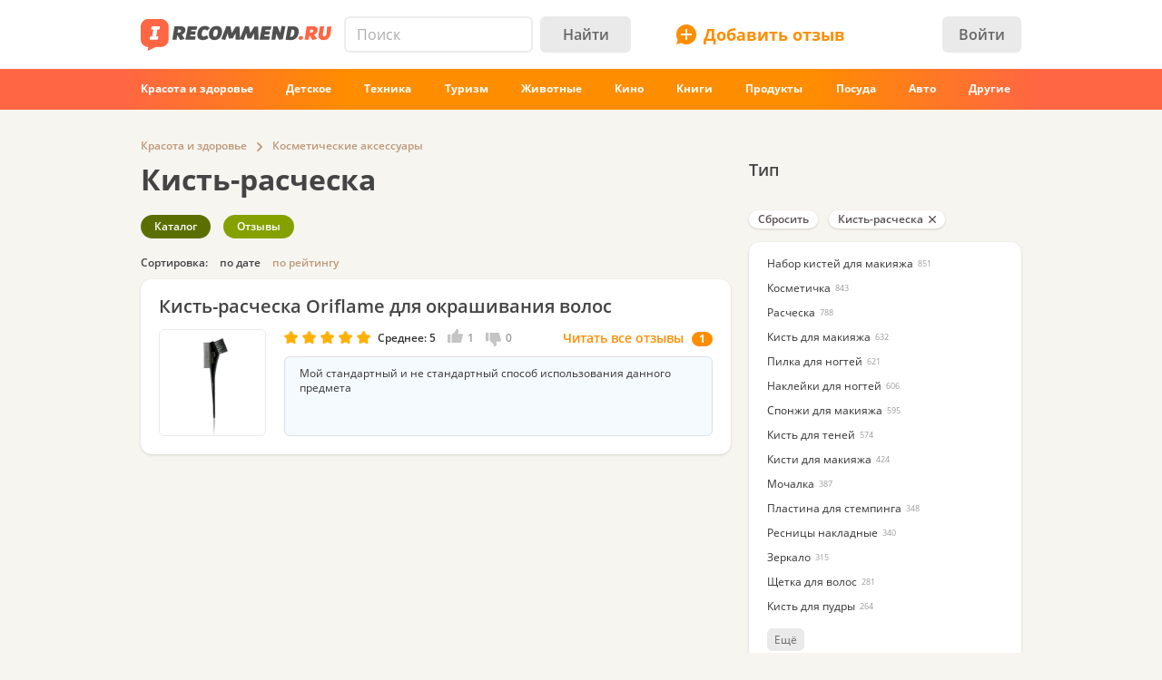

--- FILE ---
content_type: text/html; charset=utf-8
request_url: https://irecommend.ru/catalog/list/125442-1017467
body_size: 15095
content:
<!DOCTYPE html>
<!--[if IE 7 ]>		 <html class="no-js ie ie7 lte7 lte8 lte9" lang="ru"> <![endif]-->
<!--[if IE 8 ]>		 <html class="no-js ie ie8 lte8 lte9" lang="ru"> <![endif]-->
<!--[if IE 9 ]>		 <html class="no-js ie ie9 lte9>" lang="ru"> <![endif]-->
<!--[if (gt IE 9)|!(IE)]><!--> <html class="no-js ab11" lang="ru"> <!--<![endif]-->
<head prefix="fb: http://ogp.me/ns/fb#">
<meta http-equiv="Content-Type" content="text/html; charset=utf-8" />
	<title>Кисть-расческа | отзывы</title>
  <meta name="robots" content="index,follow,max-image-preview:large" />
  <meta property="fb:admins" content="100001701105335" />
  <script>
		var geoip = {c: "US", r: "OH"};
	</script>
	<meta id="metaviewport" name=viewport content="width=device-width, initial-scale=1, maximum-scale=1.0, user-scalable=no">

  <link rel="preload" crossorigin="anonymous" href="/themes/irecommend_new/media/icon-fonts/fontello.woff2?37885219" as="font" type="font/woff2" />  
  <style>body,button,input{font-family: "Open Sans", "Arial", sans-serif}</style>

  <script>
  !function (a) {
    try
    {
      for (var e = a.document.getElementsByTagName("html")[0].classList, t = /ab(\d+)/, n = 0, c = 0; c < e.length; c++) {
        var o;
        (o = t.exec(e[c])) && (n = parseInt(o[1], 10))
      }
      var r = "ab_var";
      a[r] = n, a.document.cookie = r + "=" + n + "; path=/; expires=31536000"
    } catch (a) {
    }
  }(window);
  </script>

  <script>
    window.adapt_middle_max = 980;
    window.adapt_middle_min = 499;
    window.adaptive_interactive_edge = 439;
    window.adaptive_interactive_edge2 = 599;
  </script>

  <link rel="preload" href="/sites/all/libraries/requirejs/require2_3_2.js" as="script">
<meta http-equiv="Content-Type" content="text/html; charset=utf-8" />
<link rel="canonical" href="https://irecommend.ru/catalog/list/125442-1017467">
<meta name="description" content="1 отзыв. Мой стандартный и не стандартный способ использования данного предмета" />
<meta name="keywords" content="Отзывы, косметика, техника, отели, опыт использования" />


<link type="text/css" rel="stylesheet" media="all" href="/modules/cck/theme/content-module.css?v=b3&hash=4b10ffc529b4bfc1" />
<link type="text/css" rel="stylesheet" media="all" href="/modules/filefield/filefield.css?v=b3&hash=dfb0d634027d8fa0" />
<link type="text/css" rel="stylesheet" media="all" href="/modules/fivestar/css/fivestar.css?v=b3&hash=38c58592632b264a" />
<link type="text/css" rel="stylesheet" media="all" href="/modules/fivestar/widgets/irecommend/irecommend.css?v=b3&hash=51df3941d980d343" />
<link type="text/css" rel="stylesheet" media="all" href="/modules/node/node.css?v=b3&hash=9a79c09d955195f5" />
<link type="text/css" rel="stylesheet" media="all" href="/modules/system/defaults.css?v=b3&hash=a99725fc0d7fd2d3" />
<link type="text/css" rel="stylesheet" media="all" href="/modules/system/system.css?v=b3&hash=f254245b1f94c979" />
<link type="text/css" rel="stylesheet" media="all" href="/modules/user/user.css?v=b3&hash=3ccbe774c71f463d" />
<link type="text/css" rel="stylesheet" media="all" href="/sites/all/modules/ckeditor/ckeditor.css?v=b3&hash=d10d264789d3f79f" />
<link type="text/css" rel="stylesheet" media="all" href="/sites/all/modules/logintoboggan/logintoboggan.css?v=b3&hash=49412a19c70278b2" />
<link type="text/css" rel="stylesheet" media="all" href="/sites/all/modules/video_filter/video_filter.css?v=b3&hash=5c09aad8e9779e11" />
<link type="text/css" rel="stylesheet" media="all" href="/sites/all/modules/_custom/scrolltop/scrolltop.css?v=b3&hash=a5d0cdd4f67c7cc3" />
<link type="text/css" rel="stylesheet" media="all" href="/modules/views/css/views.css?v=b3&hash=bf51a84fba75051e" />
<link type="text/css" rel="stylesheet" media="all" href="/sites/all/modules/_custom/site/site.all.css?v=b3&hash=d7a41af724652f2f" />
<link type="text/css" rel="stylesheet" media="all" href="/sites/all/modules/_custom/site/site.every.page.css?v=b3&hash=f82f8692d0463067" />
<link type="text/css" rel="stylesheet" media="all" href="/modules/cck/modules/fieldgroup/fieldgroup.css?v=b3&hash=62e9202e8332dafb" />
<link type="text/css" rel="stylesheet" media="all" href="/sites/all/modules/_custom/footable/footable.css?v=b3&hash=9f598dd7f08956ba" />
<link type="text/css" rel="stylesheet" media="all" href="/themes/irecommend_new/css/style.css?v=b3&hash=c27f8e9ae7c8f738" />
<link type="text/css" rel="stylesheet" media="screen and (max-width: 980px)" href="/themes/irecommend_new/css/adapt/adapt.css?v=b3&hash=06a4a41c75c7a375" />
<style id="endofstyles" ></style><script type="text/javascript">
<!--//--><![CDATA[//><!--
var Drupal = Drupal || {};Drupal.settings = {"basePath":"\/","fivestar":{"titleUser":"Your rating: ","titleAverage":"\u0421\u0440\u0435\u0434\u043d\u0435\u0435: ","feedbackSavingVote":"\u0418\u0434\u0435\u0442 \u0441\u043e\u0445\u0440\u0430\u043d\u0435\u043d\u0438\u0435 \u043e\u0446\u0435\u043d\u043a\u0438...","feedbackVoteSaved":"\u0412\u0430\u0448 \u0433\u043e\u043b\u043e\u0441 \u0441\u043e\u0445\u0440\u0430\u043d\u0451\u043d.","feedbackDeletingVote":"Deleting your vote...","feedbackVoteDeleted":"Your vote has been deleted."},"ss":{"scroll":true,"scrollmax":20},"timeago":{"cutoff":141200000,"localetitle":true,"lang_path":"\/sites\/all\/modules\/timeago\/jquery.timeago.ru.js"},"adapt":{"scrollable":false},"banners_inline":{"aabcookie":"kaswo","aabscriptsrc":""},"imglazy":{"threshold":null,"rateLimit":18,"burst":200,"cancelOnExit":false,"vanillaLazyLoad":true},"stats":{"cookies":[],"cookie_domain":"irecommend.ru","jsurl":"\/sites\/all\/modules\/_custom\/stats\/stats.js.php"},"site":{"teasersBehold":{"timerDelay":200,"elemViewThreshold":1000,"observerThreshold":0.9,"countByContinuousTime":true},"theme":"irecommend_new","uid":0,"type":"category","breadcrumb":[{"name":"\u0413\u043b\u0430\u0432\u043d\u0430\u044f","path":"\/"},{"name":"\u041a\u0430\u0442\u0430\u043b\u043e\u0433 \u043e\u0442\u0437\u044b\u0432\u043e\u0432","path":"catalog\/list\/1"},{"name":"\u041a\u0440\u0430\u0441\u043e\u0442\u0430 \u0438 \u0437\u0434\u043e\u0440\u043e\u0432\u044c\u0435","path":"catalog\/list\/6"},{"name":"\u041a\u043e\u0441\u043c\u0435\u0442\u0438\u0447\u0435\u0441\u043a\u0438\u0435 \u0430\u043a\u0441\u0435\u0441\u0441\u0443\u0430\u0440\u044b","path":"catalog\/list\/125442"}]},"catalog":{"info":{"catalog_filter_ajax_url":"catalog_filter","catalog_base_path":"catalog","conjunction_term":["125442","1017467"],"term_parents":{"125442":["6"]},"query_args":{"showall":null}}},"jslogLimit":3,"noti":{"counters":[],"refresh":false,"delay":90000},"requirejs_settings":{"baseUrl":"\/sites\/all\/libraries","paths":{"jquery.form":["jquery.form\/jquery.form.min.js?ver=0.0.1b3\u0026hash=f448c593c242d134"],"jquery.scrollTo":["jquery.scrollTo\/jquery.scrollTo.js?ver=2.1.2b3\u0026hash=6718b0a1034b21e7"],"jquery.ui":["jquery.ui\/1.13.3\/jquery-ui.min.js?ver=0.0.1b3\u0026hash=0b15bff6f3ec7e5e"],"jquery.ui.touch-punch":["jquery.ui.touch-punch\/jquery.ui.touch-punch.js?ver=0.0.1b3\u0026hash=594c7fa31e788c18"],"jqueryuitheme":["jquery.ui\/1.13.3\/jquery-ui.min.css?ver=0.0.1b3\u0026hash=949ca8ab45fad510"],"footable":["footable\/footable.all.min.js?ver=0.0.1b3\u0026hash=90ed750038fd0b73"],"footablecss":["footable\/css\/footable.core.css?ver=0.0.1b3\u0026hash=2f1cd43531597c94"],"awesome":["awesome\/css\/font-awesome.min.css?ver=0.0.1b3\u0026hash=269550530cc127b6"],"nprogress":["nprogress\/nprogress.js?ver=0.0.1b3\u0026hash=353710a40c9db021"],"nprogress-style":["nprogress\/nprogress.css?ver=0.0.1b3\u0026hash=6fc863442248ddcd"],"highlight":["highlight\/highlight.pack.js?ver=0.0.1b3\u0026hash=94d5ab9eb7ca9be2"],"highlight-style":["highlight\/styles\/color-brewer.css?ver=0.0.1b3\u0026hash=0d7683a0a7a61c4b"],"modernizr":["modernizr\/modernizr.js?ver=0.0.1b3\u0026hash=5b19845a8a17800c"],"polyfill.matchmedia":["polyfill\/matchmedia\/matchMedia.js?ver=0.0.1b3\u0026hash=8aba065dab77041d"],"polyfill.date-input-polyfill":["polyfill\/date-input-polyfill\/date-input-polyfill.dist.js?ver=0.0.1b3\u0026hash=c4131fb40d13a790"],"spin":["spin\/spin.min.js?ver=0.0.1b3\u0026hash=f2b0a61b3a739d03"],"jquery.knob":["mini-upload-form\/assets\/js\/jquery.knob.js?ver=0.0.1b3\u0026hash=2ff186c8a3348b28"],"jquery.iframe-transport":["mini-upload-form\/assets\/js\/jquery.iframe-transport.js?ver=0.0.1b3\u0026hash=e041d8a3038edd18"],"jquery.ui.widget":["mini-upload-form\/assets\/js\/jquery.ui.widget.js?ver=0.0.1b3\u0026hash=f479494e3c298af1"],"jquery.fileupload":["mini-upload-form\/assets\/js\/jquery.fileupload.js?ver=0.0.1b3\u0026hash=faf0c184d450e952"],"jquery.fileupload.style":["mini-upload-form\/assets\/css\/style.css?ver=0.0.1b3\u0026hash=162178779a3f93cd"],"rangy-core":["rangy\/rangy-core.js?ver=0.0.1b3\u0026hash=45c4f71d2213de88"],"rangy-serializer":["rangy\/rangy-serializer.js?ver=0.0.1b3\u0026hash=f4104d003a720143"],"rangy-classapplier":["rangy\/rangy-classapplier.js?ver=0.0.1b3\u0026hash=ee31e3066e7d8202"],"rangy-highlighter":["rangy\/rangy-highlighter.js?ver=0.0.1b3\u0026hash=0dfdcfe866b0c13b"],"rangy-textrange":["rangy\/rangy-textrange.js?ver=0.0.1b3\u0026hash=eff5d690f5e75a9a"],"rangy-selectionsaverestore":["rangy\/rangy-selectionsaverestore.js?ver=0.0.1b3\u0026hash=b323431e8b3b1678"],"jquery.overlayScrollbars":["jquery.overlayScrollbars\/jquery.overlayScrollbars.js?ver=0.0.1b3\u0026hash=7964c756f72cd270"],"jquery.overlayScrollbars-style":["jquery.overlayScrollbars\/jquery.overlayScrollbars.css?ver=0.0.1b3\u0026hash=028afed797f6ebf6"],"chartjs":["chartjs\/Chart.js?ver=0.0.1b3\u0026hash=995971f2a1bbcf30"],"stickyfill":["stickyfill-2.1.0\/stickyfill.js?ver=0.0.1b3\u0026hash=6d5324ca2d034d18"],"beholder":["beholder\/dist\/beholder.js?ver=0.1.0b3\u0026hash=42cd8bbe4af0b723"],"lazyload":["vanilla-lazyload\/lazyload-19.1.3.min.js?ver=0.0.1b3\u0026hash=b72ffdbf1a7ec170"],"@popperjs\/core":["popperjs\/core\/dist\/umd\/popper.js?ver=0.0.1b3\u0026hash=31032b08bd8e7222"],"tippy":["tippy\/dist\/tippy-bundle.umd.js?ver=0.0.1b3\u0026hash=be40939a1df8aa4c"],"jquery.timeago":["\/sites\/all\/modules\/timeago\/jquery.timeago.min.js?ver=0.0.1b3\u0026hash=5c17fa00e2897651"],"cropper":["\/sites\/all\/modules\/_custom\/imagefield_zip\/cropper\/src\/cropper.js?ver=0.0.5b3\u0026hash=2181817ffa0e5f04"],"cropperstyle":["\/sites\/all\/modules\/_custom\/imagefield_zip\/cropper\/src\/cropper.css?ver=0.0.5b3\u0026hash=4c0026bce2ea113c"],"jquery.lazyload":["\/sites\/all\/modules\/_custom\/imglazy\/jquery.lazyload.min.js?ver=0.0.1b3\u0026hash=89c45121934ed466"],"photoswipe":["photoswipe\/dist\/photoswipe.js?ver=0.0.1b3\u0026hash=b75b586ed2581b8d"],"photoswipeui":["photoswipe\/dist\/photoswipe-ui-default.js?ver=0.0.1b3\u0026hash=9cbb085640c43df8"],"seealso.block":["\/sites\/all\/modules\/_custom\/seealso\/lib\/dist\/seealso-block.js?ver=0.3.1b3\u0026hash=3177d744e5f3d363"]},"shim":{"jquery.ui":["jquery","css!jqueryuitheme"],"jquery.ui.touch-punch":{"deps":["jquery.ui"]},"footable":{"exports":"$","deps":["jquery","css!footablecss"]},"nprogress":["css!nprogress-style"],"highlight":["css!highlight-style"],"modernizr":{"exports":"Modernizr"},"polyfill.matchmedia":{"exports":"matchMedia"},"spin":{"exports":"Spinner"},"jquery.knob":{"exports":"$","deps":["jquery"]},"jquery.fileupload":["jquery.knob","jquery.iframe-transport","jquery.ui.widget"],"jquery.overlayScrollbars":{"deps":["css!jquery.overlayScrollbars-style"]},"stickyfill":{"exports":"Stickyfill"},"jquery.timeago":["jquery"],"cropper":["jquery","css!cropperstyle"],"jquery.lazyload":["jquery"]},"map":{"*":{"css":"require-css-v3\/css"}},"waitSeconds":0}};
//--><!]]>
</script>
<script type='text/javascript'>
<!--//--><![CDATA[//><!--
(function (window) {
  function jw() {
    this._functions = [];
    this.run = function (func) {
      this._functions.push(func);
    };
    this.resolve = function (arg) {
      this.run = function (func) {
        func(arg);
      };
      for (var i = 0; i < this._functions.length; i++) {
        var func = this._functions[i];
        delete this._functions[i];
        func(arg);
      }
    };
  }
  var rqw = new jw();

  window.rqw = function (fnc) {
    rqw.run(fnc);
  };
  window.rqw.resolve = function () {
    return rqw.resolve.apply(rqw, arguments);
  };
  var jqw = new jw();
  window.jqw = function (fnc) {
    jqw.run(fnc);
  };
  window.jqw.resolve = function () {
    return jqw.resolve.apply(jqw, arguments);
  };
})(window);
//--><!]]>
</script><script type='text/javascript'>  

<!--//--><![CDATA[//><!--

(function (win) {

  var middle_max = 800;
  var middle_min = 700;
  if (typeof win['adapt_middle_max'] !== 'undefined' && typeof win['adapt_middle_min'] !== 'undefined') {
    middle_max = win.adapt_middle_max;
    middle_min = win.adapt_middle_min;
  }

  win['Adapt'] = {
    init: function () {
    },
    mobilecheck: function () {
      var check = false;
      (function (a) {
        if (/android|ios|ipad|iphone|mobile|tablet|wp7|wp8|wp10/i.test(a))
          check = true;
      })(win.navigator.userAgent || win.navigator.vendor || win.opera);
      return check;
    },
    checkcookie: function () {
      try { if (document.cookie.match(new RegExp("(^| )adaptmode=0")) !== null){return false;}} catch (e) {}
      return null;
    },
    getCurrentState: function () {
      if (typeof this['AdaptEnabled'] === 'undefined' || !this['AdaptEnabled']) {
        return 'full';
      }
      var w = null;
      var s = ['min', 'middle', 'full'];
      if (typeof this['cachedstate'] !== 'undefined'){
        return this['cachedstate'];
      }
      try {
        w = Math.max(win.innerWidth || 0, win.document.documentElement.clientWidth || 0, win.document.body.clientWidth || 0);
      } catch (e) {
        w = null;
      }
      var ret = s[2];
      switch (true) {
        case (w > middle_max):
          break;
        case (w <= middle_max && w > middle_min):
          ret = s[1];
          break;
        case (w <= middle_min):
          ret = s[0];
          break;
        default:
          ret = s[2];
      }
      this['cachedstate'] = ret;
      return ret;
    }
  };
  var A = win['Adapt'];
  win.BANNERS_INLINE_GOOGLETAG = win.BANNERS_INLINE_GOOGLETAG || [];
  win.BANNERS_INLINE_GOOGLETAG.push(function (googletag) {
    googletag.pubads().setTargeting("at_" + Adapt.getCurrentState(), "T");
  });

  if (A.mobilecheck() && A.checkcookie() !== false) {
    A['AdaptEnabled'] = true;
  } else {
    A['AdaptEnabled'] = false;
    try {
      var mvp = win.document.getElementById('metaviewport');
      mvp.setAttribute('content', 'width=1024');
    } catch (e) {}
    try {
    (function(a, d) {
      a = a.getElementsByTagName("link");
      for (var b = 0; b < a.length; b++) {
        var c = a[b];
        try {
          var e = c.getAttribute("href");
          "string" === typeof e && e.substring(0, d.length) === d && c.parentNode.removeChild(c);
        } catch (f) {
        }
      }
    })(document, "/themes/irecommend_new/css/adapt/adapt.css");
    } catch (e) {}
  }
})(window);

//--><!]]>

</script>

<link rel="icon" type="image/png" href="/themes/irecommend_new/images/favicon.png?v=1"/>
<meta name="referrer" content="no-referrer-when-downgrade">

    <script type="text/javascript">
<!--//--><![CDATA[//><!--
(function (win) {
  win['page_tag_info'] ={"gavgav":"gavgav_0"};
  try {
    if (typeof win['page_tag_info']['tags'] == 'undefined') {
      var tags = Drupal.settings.catalog.info.conjunction_term;
      var termParents = Drupal.settings.catalog.info.term_parents;

      if (typeof termParents === 'object') {
        var conjunctionTermParents = [];
        for (var tid in termParents) {
          if (termParents.hasOwnProperty(tid)) {
            conjunctionTermParents = conjunctionTermParents.concat(termParents[tid]);
          }
        }

        if (conjunctionTermParents.length) {
          tags = tags.concat(conjunctionTermParents);
        }
      }

      win['page_tag_info']['tags'] = tags;
    }
  } catch (e) {
  }
  win['banners_inline'] = function (id) {
    try {
      var ob = Drupal.settings.banners_inline.banners[id];
      var curstate;
      if (typeof win.Adapt !== "undefined") {
        curstate = win.Adapt.getCurrentState();
      } else {
        curstate = 'full';
      }
      for (var i = 0; i < ob.length; i++) {
        var block = ob[i];
        if ((typeof block.adapt_states !== "undefined" && block.adapt_states.length > 0 && -1 !== block.adapt_states.indexOf(curstate))
            || ((!block.adapt_states || block.adapt_states.length === 0) && curstate === 'full')) {
          var fallback = (typeof block.fallback !== 'undefined') ? block.fallback : '' 
              classes = (typeof block.classes !== 'undefined') ? block.classes : '' 
              ,pref = '<span class="brocock '+classes+'" data-fallback="'+fallback+'">', suf = '</span>';
          win.document.write(pref+block.code+suf);
          break;
        }
      }
    } catch (e) {
    }
  };
  win['banners_inline_framelistener'] = win['banners_inline_framelistener'] || {};
})(this);
//--><!]]>
</script>
<script type="text/javascript">
<!--//--><![CDATA[//><!--
Drupal.locale = { 'pluralFormula': function($n) { return Number((((($n%10)==1)&&(($n%100)!=11))?(0):((((($n%10)>=2)&&(($n%10)<=4))&&((($n%100)<10)||(($n%100)>=20)))?(1):2))); }, 'strings': {"Drag to re-order":"\u041f\u0435\u0440\u0435\u043c\u0435\u0441\u0442\u0438\u0442\u0435 \u0434\u043b\u044f \u0438\u0437\u043c\u0435\u043d\u0435\u043d\u0438\u044f \u043f\u043e\u0440\u044f\u0434\u043a\u0430","Changes made in this table will not be saved until the form is submitted.":"\u0418\u0437\u043c\u0435\u043d\u0435\u043d\u0438\u044f, \u0441\u0434\u0435\u043b\u0430\u043d\u043d\u044b\u0435 \u0432 \u0441\u043f\u0438\u0441\u043a\u0435 \u043d\u0435 \u0432\u0441\u0442\u0443\u043f\u044f\u0442 \u0432 \u0441\u0438\u043b\u0443 \u043f\u043e\u043a\u0430 \u0432\u044b \u043d\u0435 \u0441\u043e\u0445\u0440\u0430\u043d\u0438\u0442\u0435 \u0438\u0445.","Deselect all rows in this table":"\u0421\u043d\u044f\u0442\u044c \u043e\u0442\u043c\u0435\u0442\u043a\u0443 \u0441\u043e \u0432\u0441\u0435\u0445 \u043a\u043e\u043b\u043e\u043d\u043e\u043a \u0442\u0430\u0431\u043b\u0438\u0446\u044b","Select all rows in this table":"\u041e\u0442\u043c\u0435\u0442\u0438\u0442\u044c \u0432\u0441\u0435 \u043a\u043e\u043b\u043e\u043d\u043a\u0438 \u0442\u0430\u0431\u043b\u0438\u0446\u044b","Close":"\u0417\u0430\u043a\u0440\u044b\u0442\u044c","Collapse all":"\u0421\u0432\u0435\u0440\u043d\u0443\u0442\u044c \u0432\u0441\u0435","Compact view":"\u041a\u043e\u043c\u043f\u0430\u043a\u0442\u043d\u044b\u0439 \u0432\u0438\u0434","edit (!seconds s. left)":"\u0438\u0437\u043c\u0435\u043d\u0438\u0442\u044c (\u043e\u0441\u0442\u0430\u043b\u043e\u0441\u044c !seconds \u0441\u0435\u043a.)","s.":"\u0441\u0435\u043a.","You can not edit it anymore.":"\u0420\u0435\u0434\u0430\u043a\u0442\u0438\u0440\u043e\u0432\u0430\u043d\u0438\u0435 \u0431\u043e\u043b\u044c\u0448\u0435 \u043d\u0435 \u0432\u043e\u0437\u043c\u043e\u0436\u043d\u043e.","Failed to load the image.":"\u041d\u0435 \u0443\u0434\u0430\u043b\u043e\u0441\u044c \u0437\u0430\u0433\u0440\u0443\u0437\u0438\u0442\u044c \u0438\u0437\u043e\u0431\u0440\u0430\u0436\u0435\u043d\u0438\u0435.","more...":"\u0435\u0449\u0435...","The titles usually begin with a capital letter.":"\u041e\u0431\u044b\u0447\u043d\u043e \u043d\u0430\u0447\u0438\u043d\u0430\u0435\u0442\u0441\u044f \u0441 \u0437\u0430\u0433\u043b\u0430\u0432\u043d\u043e\u0439 \u0431\u0443\u043a\u0432\u044b.","You are writing in all capital letters, Caps Lock is probably on?":"\u0412\u044b \u0432\u0432\u0435\u043b\u0438 \u0442\u043e\u043b\u044c\u043a\u043e \u0437\u0430\u0433\u043b\u0430\u0432\u043d\u044b\u0435 \u0431\u0443\u043a\u0432\u044b. \u0412\u043e\u0437\u043c\u043e\u0436\u043d\u043e, \u0432\u043a\u043b\u044e\u0447\u0451\u043d Caps Lock?","Expand all":"\u0420\u0430\u0441\u043a\u0440\u044b\u0442\u044c \u0432\u0441\u0435","Full view":"\u041f\u043e\u043b\u043d\u044b\u0439 \u0432\u0438\u0434","Show quote":"\u041f\u043e\u043a\u0430\u0437\u0430\u0442\u044c \u0446\u0438\u0442\u0430\u0442\u0443","Hide quote":"\u0421\u043a\u0440\u044b\u0442\u044c \u0446\u0438\u0442\u0430\u0442\u0443","ago":"\u043d\u0430\u0437\u0430\u0434","from now":"","a moment":"","about a minute":"","%d minutes":"","about an hour":"","about %d hours":"","a day":"","%d days":"","about a month":"","%d months":"","about a year":"","%d years":"","An error occurred during upload.":"\u0412\u043e \u0432\u0440\u0435\u043c\u044f \u0437\u0430\u0433\u0440\u0443\u0437\u043a\u0438 \u043f\u0440\u043e\u0438\u0437\u043e\u0448\u043b\u0430 \u043e\u0448\u0438\u0431\u043a\u0430.","Please check network connection or try to reload page.":"\u041f\u043e\u0436\u0430\u043b\u0443\u0439\u0441\u0442\u0430, \u043f\u0440\u043e\u0432\u0435\u0440\u044c\u0442\u0435 \u0438\u043d\u0442\u0435\u0440\u043d\u0435\u0442-\u0441\u043e\u0435\u0434\u0438\u043d\u0435\u043d\u0438\u0435 \u0438\u043b\u0438 \u043f\u043e\u043f\u0440\u043e\u0431\u0443\u0439\u0442\u0435 \u043f\u0435\u0440\u0435\u0437\u0430\u0433\u0440\u0443\u0437\u0438\u0442\u044c \u0441\u0442\u0440\u0430\u043d\u0438\u0446\u0443.","A request to confirm your email will be sent after saving":"\u0417\u0430\u043f\u0440\u043e\u0441 \u0434\u043b\u044f \u043f\u043e\u0434\u0442\u0432\u0435\u0440\u0436\u0434\u0435\u043d\u0438\u044f email \u0431\u0443\u0434\u0435\u0442 \u043e\u0442\u043f\u0440\u0430\u0432\u043b\u0435\u043d \u043f\u043e\u0441\u043b\u0435 \u0441\u043e\u0445\u0440\u0430\u043d\u0435\u043d\u0438\u044f","Show more":"\u041f\u043e\u043a\u0430\u0437\u0430\u0442\u044c \u0431\u043e\u043b\u044c\u0448\u0435","Back":"\u041d\u0430\u0437\u0430\u0434","Forward":"\u0414\u0430\u043b\u0435\u0435","Views":"\u041f\u0440\u043e\u0441\u043c\u043e\u0442\u0440\u043e\u0432","Year":"\u0413\u043e\u0434","Month":"\u041c\u0435\u0441\u044f\u0446","Request error":"\u041e\u0448\u0438\u0431\u043a\u0430 \u0437\u0430\u0433\u0440\u0443\u0437\u043a\u0438 \u0434\u0430\u043d\u043d\u044b\u0445","Apply changes":"\u041f\u0440\u0438\u043c\u0435\u043d\u0438\u0442\u044c","Reset":"\u0421\u0431\u0440\u043e\u0441\u0438\u0442\u044c","Value must be !mindate or later.":"\u0417\u043d\u0430\u0447\u0435\u043d\u0438\u0435 \u0434\u043e\u043b\u0436\u043d\u043e \u0431\u044b\u0442\u044c !mindate \u0438\u043b\u0438 \u043f\u043e\u0437\u0436\u0435.","Value must be !maxdate or earlier.":"\u0417\u043d\u0430\u0447\u0435\u043d\u0438\u0435 \u0434\u043e\u043b\u0436\u043d\u043e \u0431\u044b\u0442\u044c !maxdate \u0438\u043b\u0438 \u0440\u0430\u043d\u044c\u0448\u0435.","Please enter a valid value. The field is incomplete or has an invalid date.":"\u041f\u043e\u0436\u0430\u043b\u0443\u0439\u0441\u0442\u0430, \u0432\u0432\u0435\u0434\u0438\u0442\u0435 \u043f\u0440\u0430\u0432\u0438\u043b\u044c\u043d\u043e\u0435 \u0437\u043d\u0430\u0447\u0435\u043d\u0438\u0435. \u041f\u043e\u043b\u0435 \u043d\u0435 \u0437\u0430\u043f\u043e\u043b\u043d\u0435\u043d\u043e \u0438\u043b\u0438 \u0438\u043c\u0435\u0435\u0442 \u043d\u0435\u0434\u043e\u043f\u0443\u0441\u0442\u0438\u043c\u0443\u044e \u0434\u0430\u0442\u0443.","You have !seconds seconds left to edit this comment.":"\u0412\u0440\u0435\u043c\u044f \u0440\u0435\u0434\u0430\u043a\u0442\u0438\u0440\u043e\u0432\u0430\u043d\u0438\u044f \u043e\u0433\u0440\u0430\u043d\u0438\u0447\u0435\u043d\u043e. \u0412\u044b \u043c\u043e\u0436\u0435\u0442\u0435 \u0440\u0435\u0434\u0430\u043a\u0442\u0438\u0440\u043e\u0432\u0430\u0442\u044c \u044d\u0442\u043e\u0442 \u043a\u043e\u043c\u043c\u0435\u043d\u0442\u0430\u0440\u0438\u0439 \u0432 \u0442\u0435\u0447\u0435\u043d\u0438\u0435 !seconds \u0441\u0435\u043a. \u041f\u043e\u0441\u043b\u0435 \u044d\u0442\u043e\u0433\u043e \u0440\u0435\u0434\u0430\u043a\u0442\u0438\u0440\u043e\u0432\u0430\u043d\u0438\u0435 \u0431\u0443\u0434\u0435\u0442 \u043d\u0435\u0432\u043e\u0437\u043c\u043e\u0436\u043d\u043e.","You can't edit your comment anymore.":"\u0420\u0435\u0434\u0430\u043a\u0442\u0438\u0440\u043e\u0432\u0430\u043d\u0438\u0435 \u0431\u043e\u043b\u044c\u0448\u0435 \u043d\u0435\u0432\u043e\u0437\u043c\u043e\u0436\u043d\u043e.","Enable search history":"\u0412\u043a\u043b\u044e\u0447\u0438\u0442\u044c \u0438\u0441\u0442\u043e\u0440\u0438\u044e \u043f\u043e\u0438\u0441\u043a\u0430","Disable and clear history":"\u041e\u0442\u043a\u043b\u044e\u0447\u0438\u0442\u044c \u0438 \u043e\u0447\u0438\u0441\u0442\u0438\u0442\u044c \u0438\u0441\u0442\u043e\u0440\u0438\u044e","Show all":"\u041f\u043e\u043a\u0430\u0437\u0430\u0442\u044c \u0432\u0441\u0435","Hide":"\u0421\u043a\u0440\u044b\u0442\u044c","- Select -":"- \u0412\u044b\u0431\u0435\u0440\u0438\u0442\u0435 -","Insert video":"\u0412\u0441\u0442\u0430\u0432\u0438\u0442\u044c \u0432\u0438\u0434\u0435\u043e","Show more reviews":"\u041f\u043e\u043a\u0430\u0437\u0430\u0442\u044c \u0435\u0449\u0451 \u043e\u0442\u0437\u044b\u0432\u044b","Remove":"\u0423\u0434\u0430\u043b\u0438\u0442\u044c","Cancel":"\u041e\u0442\u043c\u0435\u043d\u0430","Repeat password":"\u041f\u043e\u0432\u0442\u043e\u0440\u0438\u0442\u0435 \u043f\u0430\u0440\u043e\u043b\u044c","Weak password":"\u0421\u043b\u0430\u0431\u044b\u0439 \u043f\u0430\u0440\u043e\u043b\u044c","The passwords do not match":"\u041f\u0430\u0440\u043e\u043b\u0438 \u043d\u0435 \u0441\u043e\u0432\u043f\u0430\u0434\u0430\u044e\u0442","Save the form to apply":"\u0421\u043e\u0445\u0440\u0430\u043d\u0438\u0442\u0435 \u0444\u043e\u0440\u043c\u0443, \u0447\u0442\u043e\u0431\u044b \u043f\u0440\u0438\u043c\u0435\u043d\u0438\u0442\u044c","show text":"\u043f\u043e\u043a\u0430\u0437\u0430\u0442\u044c \u0442\u0435\u043a\u0441\u0442"} };
//--><!]]>
</script>
  <script>
try{
Drupal.settings.site.teasersBehold = {"timerDelay":200,"elemViewThreshold":1000,"observerTreshold":0.9,"countByContinuousTime":true};
}catch(e){}
try{
    Drupal.settings.cookies_ec = [];
    Drupal.settings.cookies_ec['cc'] = 888;
}catch(e){}


jqw(function ($) {
  $(function () {
      setTimeout(function () {
        requirejs(["/injector/gpu.js"], function () {
        });
      }, 2500);
  });
});

</script>



<script>
window.yaContextCb = window.yaContextCb || []

try{
    // if( [1,2,3,4,5,6].includes(window.ab_var)){
    //       window.ab_test = 999010;
    //   } else if( [7,8,9,10,11,12].includes(window.ab_var)){
    //       window.ab_test = 999011;
    //   }
    
      
    let dfp_forbidden_tids = new Set([
      1431471, 1633485, 1624787, 599435, 151711, 166251, 225558, 55314,
      128585, 260874, 376538, 38702, 1019584, 38630, 774724, 947556,
      1188419, 90911, 78816, 78810, 140401, 5690, 63114, 938, 50470,
      70759, 143327, 62735, 489121, 405016, 1272308, 212391, 711632,
      673904, 279793, 714008, 562519, 287819, 1397089, 18690, 46302]);
      
    let tags = (window.page_tag_info && window.page_tag_info.tags) ? window.page_tag_info.tags : [];

    let dfp_forbidden = false;
    tags.forEach(function(t) {
        dfp_forbidden = dfp_forbidden || dfp_forbidden_tids.has(Number(t));
      });

    const dfp_forbidden_countries = [
      "TM", "EG", "TJ", "VN", "CN", "ID", "JO", "IN", "AR", "MY", "MA", "MN", "IQ", "MV", "TN", "AL", "PK", "LB", "BD", "SC", 
      "LK", "AD", "PS", "PE", "DZ", "BA", "MM", "CO", "MK", "DO", "EC", "KH", "CI", "KE", "PA", "LY", "VE", "JM", "MU", "CR", "BO", 
      "NP", "TZ", "YE", "NG", "GT", "CM", "UG", "PY", "GI", "ML", "ZM", "JE", "SV", "AF", "SX", "NI", "TG", "LA", "XK", "CG", "HN", 
      "MZ", "ET", "GH", "BJ", "MG", "CF", "CD", "GN", "GA", "SJ", "DJ", "RW", "TC", "GY", "ZW", "SD", "BF", "NC", "PG", "BN", "MW", 
      "EH", "GW", "PW", "BM", "CV", "NE", "BQ", "TT", "GU", "TO", "AW", "GQ", "SM", "BI", "VU", "MH", "SL", "LR", "YT", "SS", "BB", 
      "LC", "BT"
    ];

    if( !dfp_forbidden
        && !!window.geoip
        && !!window.geoip.c
        && !(window.geoip.c == 'RU')
        && !(window.geoip.c == 'UA' && ['40','43','14','09','23','65'].includes(window.geoip.r))
        && !(window.geoip.c == 'GE' && ['AB'].includes(window.geoip.r))
        && !dfp_forbidden_countries.includes(window.geoip.c)
        ){
            rqw(function (r) {
                r(["/injector/reklamko_not_rus.js"], function () {});
            });
        }else{
            rqw(function (r) {
                r(["/injector/reklamko.js"], function () {});
            });
        }
}catch(e){};
</script>




<script src="/injector/botbot.js" async></script>


<script>
    if(!window.dataLayer){
  
      // counters init

  
      // Yandex.Metrika counter init + deleayed loading
      (function(m,e,t,r,i,k,a){
        m[i]=m[i]||function(){(m[i].a=m[i].a||[]).push(arguments)};
        m[i].l=1*new Date();
  
        jqw(function ($) {
          $(function () {
            setTimeout(function () {
              requirejs([r], function () { });
            }, 500);
          });
        });
  
      })
      (window, document, "script", "https://mc.yandex.ru/metrika/tag.js", "ym");       
  
  
      jqw(function ($) {
          $(function () {
                requirejs(["/injector/metrika-config.js"], function () { });
          });
        });
        
  
  
        
      // LiveInternet counter
      jqw(function ($) {
        $(function () {
          setTimeout(function () {
              new Image().src = "https://counter.yadro.ru/hit?r"+
              escape(document.referrer)+((typeof(screen)=="undefined")?"":
              ";s"+screen.width+"*"+screen.height+"*"+(screen.colorDepth?
              screen.colorDepth:screen.pixelDepth))+";u"+escape(document.URL)+
              ";h"+escape(document.title.substring(0,150))+
              ";"+Math.random();
          }, 1000);
        });
      });
  

      // Script loading error into GA4 & YaMetrika
      window.addEventListener('error', function(event) {
            if (event.target.tagName === 'SCRIPT') {

              // gtag('event', 'script_load_error', {
              //       'event_category': 'Script Error',
              //       'event_label': event.target.src,
              //       'non_interaction': true
              //   });

              ym(8092381,'reachGoal','script_load_error',{ 'script_load_error': event.target.src });

            }
        }, true);
  
    }
</script>


<style>
  /* adplay banner fix */
  #adp2282968 { min-height: 190px; }
</style>
</head>

<body class="not-front not-logged-in page-catalog no-sidebars feast not-logged-in not-front layout-main" >

<div class="page">

	<header class="Header desktopWrap">
    <div class="logoline desktopStuff">
      <div id="logoAndSearch">
        <a href="/">
            <img class="site-logo full" src="/themes/irecommend_new/images/Logo_101c.png" heigth="35" width="210"/>
        </a>
        <form action="/srch" accept-charset="UTF-8" method="get" id="search-theme-form" name="searchForm">
            <div class="horizontal-group hGroup search">
                <div class="TextInput empty">
                    <input placeholder="Поиск" type="text" name="query" class="field srch-ac" autocomplete="OFF" />

                    <svg class="IrecUiSvg resetSearch" viewBox="0 0 20 20">
                        <path d="M10 8.6L1.7 0.3 1.7 0.3C1.3-0.1 0.7-0.1 0.3 0.3L0.3 0.3 0.3 0.3C-0.1 0.7-0.1 1.3 0.3 1.7L8.6 10 0.3 18.3 0.3 18.3C-0.1 18.7-0.1 19.3 0.3 19.7L0.3 19.7 0.3 19.7C0.7 20.1 1.3 20.1 1.7 19.7L10 11.4 18.3 19.7C18.7 20.1 19.3 20.1 19.7 19.7L19.7 19.7C20.1 19.3 20.1 18.7 19.7 18.3L11.4 10 19.7 1.7C20.1 1.3 20.1 0.7 19.7 0.3L19.7 0.3C19.3-0.1 18.7-0.1 18.3 0.3L18.3 0.3 10 8.6Z"></path>
                    </svg>
                </div>
                <button type="submit" name="op" class="Button">Найти</button>
            </div>
        </form>
      </div>

      <div id="SearchAdaptButton" style="width: 22px; margin: 8px 0 4px 8px; color: #c4c4c4;">
        <svg class="IrecUiSvg" viewBox="0 0 18 18" style="height: 20px; width: 20px; margin: 2px;">
          <path d="M11 10C11.6 9.1 12 8.1 12 7 12 4.2 9.8 2 7 2 4.2 2 2 4.2 2 7 2 9.8 4.2 12 7 12 8.1 12 9.1 11.6 10 11L10.6 10.6 11 10ZM17.7 16.3C18.1 16.7 18.1 17.3 17.7 17.7 17.3 18.1 16.7 18.1 16.3 17.7L11.2 12.6C10 13.5 8.6 14 7 14 3.1 14 0 10.9 0 7 0 3.1 3.1 0 7 0 10.9 0 14 3.1 14 7 14 8.6 13.5 10 12.6 11.2L17.7 16.3Z"></path>
        </svg>
      </div>

      <div id="newreviewButton">
        <a href="/landing">
          <div class="accent IrecUiTextButton icons-add-review">Добавить отзыв</div>
        </a>
      </div>
      <div class="IrecUiHamburgerIcon" data-url="/user/login%3Fdestination%3Dhome">
          <div class="AvatarNotice"></div>
      </div>

      <!-- start block.tpl.php -->
<a class="headerLoginButton" href="/user/login?destination=catalog%2Flist%2F125442-1017467"><button type="button" class="Button" style="min-width: auto; padding: 4px 18px;">Войти</button></a><!-- /end block.tpl.php -->    </div> <!-- logoline end -->

    <div class="IrecUiNavbarWrapper desktopWrap">
      <div class="IrecUiNavbar desktopStuff">
          <!-- start block.tpl.php -->
<a href="/catalog/list/6"><span class="nav-item-wrapper">Красота и здоровье</span></a><a href="/catalog/list/9"><span class="nav-item-wrapper">Детское</span></a><a href="/catalog/list/3"><span class="nav-item-wrapper">Техника</span></a><a href="/catalog/list/11"><span class="nav-item-wrapper">Туризм</span></a><a href="/catalog/list/8"><span class="nav-item-wrapper">Животные</span></a><a href="/catalog/list/10"><span class="nav-item-wrapper">Кино</span></a><a href="/catalog/list/7"><span class="nav-item-wrapper">Книги</span></a><a href="/catalog/list/937"><span class="nav-item-wrapper">Продукты</span></a><a href="/catalog/list/3768"><span class="nav-item-wrapper">Посуда</span></a><a href="/catalog/list/2"><span class="nav-item-wrapper">Авто</span></a><a href="/category/katalog-otzyvov"><span class="nav-item-wrapper">Другие</span></a><!-- /end block.tpl.php -->      </div>
      <div class="blurringLeft"></div>
      <div class="blurringRight"></div>
    </div>

  </header>

  
  <div class="desktopStuff">

    <div id="sidebar-right-top">
          </div>

    <div id="content">


      <div class="IrecUiBreadcrumbs"><ol class="breadcrumb-list" itemscope itemtype="https://schema.org/BreadcrumbList"><li class="breadcrumb-item" itemprop="itemListElement" itemscope itemtype="https://schema.org/ListItem">
  <a href="/catalog/list/6" itemprop="item"><span itemprop="name">Красота и здоровье</span></a>  <meta itemprop="position" content="1" />
</li><li class="breadcrumb-item" itemprop="itemListElement" itemscope itemtype="https://schema.org/ListItem">
  <a href="/catalog/list/125442" itemprop="item"><span itemprop="name">Косметические аксессуары</span></a>  <meta itemprop="position" content="2" />
</li></ol></div><h1 class="largestHeader">Кисть-расческа</h1><div id="content-top"><!-- start block.tpl.php -->
<script>

  jqw(function ($) {
    try {
      if (Adapt && (Adapt.getCurrentState() == 'min'  ||  Adapt.getCurrentState() == 'middle') )     {
        return;
      }
    } catch (e) {
    }
    var f = function () {
      try {
        var si = $('#sidebar > .sidebar-inset-wrapper');
        var rt = 0;
        if ($('#sidebar-right-top').length > 0) {
          rt = $('#sidebar-right-top').height();
        }

        var mh = ($('#content').height() - rt) - 10;
        //console.log('tt', mh)
        si.css('min-height', mh);
      } catch (e) {
      }
    };
    f();
    setInterval(f, 1300);
  });

</script>


<style id="hotfix-flyingblock" type="text/css">

  .flyingblock, .flyingblock.tofly {
    position: sticky!important;
    top: 0!important;
  }

  .flyingblock.sticky {
    position: sticky!important;
    top: 0!important;
  }

</style>
<style id="hotfix-flyingblock" type="text/css">

   .flyingblock, .flyingblock.tofly {
        position: sticky!important;
        top: 0!important;
    }

    .flyingblock.sticky {
        position: sticky!important;
        top: 0!important;
    }

</style><!-- /end block.tpl.php --></div>
      <div class="taxonomy-category type-list">
  
  <div class="Tabs" data-type="list" data-group="catalog">

    <div class="TabsSwitch">
      <a data-type="catalog" class=" active" href="/catalog/list/125442-1017467">
        <span>Каталог</span>
      </a>
      <a data-type="reviews" class="" href="/catalog/reviews/125442-1017467">
        <span>Отзывы</span>
      </a>
    </div>

    <div id="catalog-filters-control" class="filters-control">
      <div id="relative-sort">по дате</div>
              <div data-text="фильтры" id="catalog-filters-button"></div>
          </div>

    <div class="TabsItems">
      <div class="group catalog active" data-text="Сортировка:">
        <a class=" active" href="/catalog/list/125442-1017467">
          <span>по дате</span>
        </a>
        <a class="" href="/catalog/rating/125442-1017467">
          <span>по рейтингу</span>
        </a>
      </div>
    </div>

    <div id="catalog-filters-container"></div>
            <div class="view-content">      <div class="ProductTizer plate teaser-item " data-type="2" data-nid="3500751">
      <div class="title"><a href="/content/kist-oriflame-rascheska-dlya-okrashivaniya-volos">Кисть-расческа Oriflame  для окрашивания волос</a></div>
      <div class="rating">
        <a href="/content/kist-oriflame-rascheska-dlya-okrashivaniya-volos" class="read-all-reviews-link" data-shortcaption="Все отзывы"><span class="caption">Читать все отзывы</span> <span class="counter">1</span></a>        <div class="fivestar-static-form-item"><div class="form-item">
 <div class="fivestarWidgetStatic fivestarWidgetStatic-vote fivestarWidgetStatic-5"><div class="star"><div class="on"></div></div><div class="star"><div class="on"></div></div><div class="star"><div class="on"></div></div><div class="star"><div class="on"></div></div><div class="star"><div class="on"></div></div></div>
 <div class="description"><div class="fivestar-summary fivestar-summary-average-count"><span class="average-rating">Среднее: <span>5</span> </span> <span class="total-votes">(<span>1</span> голос)</span></div></div>
</div>
</div>        <a href="/content/kist-oriflame-rascheska-dlya-okrashivaniya-volos" class="reviewsLink">1 отзыв</a>
                  <div class="RecommendRating">
            <span class="RecommendRating-like">
              <div class="RatingIcon"></div>
              <span>1</span>
            </span>
            <span class="RecommendRating-dislike">
              <div class="RatingIcon down"></div>
                <span>0</span>
            </span>
          </div>
              </div>
      <div class="image"><a href="/content/kist-oriflame-rascheska-dlya-okrashivaniya-volos"><img class="lazy lazy-loader" data-original="https://cdn-irec.r-99.com/sites/default/files/imagecache/150o/product-images/527692/ZNeoUnqaOFWjBQmJ4XDXA.png" src="/themes/irecommend_new/images/ajax-loader.gif" alt="" title=""  /></a></div>
      <div class="extract"><a href="/content/moi-standartnyi-i-ne-standartnyi-sposob-ispolzovaniya-dannogo-predmeta">Мой стандартный и не стандартный способ использования данного предмета</a></div>
      <a href="/content/kist-oriflame-rascheska-dlya-okrashivaniya-volos" class="read-all-reviews-link-bottom read-all-reviews-link" data-shortcaption="Все отзывы"><span class="caption">Читать все отзывы</span> <span class="counter">1</span></a>    </div>
  </div>          </div>
</div>

      
          </div>

    <div id="sidebar">
      <div class="sidebar-inset-wrapper">
      <!-- start block.tpl.php -->
    <div class="block-wrapper odd">
        <div id="block-catalog-1" class="block block-catalog ">
                        <div class="content text">
                <div class="catalog-filter" id="sc-tf-vid-34" data-title="Тип"><div class="depth">
  <div class="item-list">
    <div class="filter-title"><div class="h3">Тип</div></div>
          <div class="filter-bubles">
        <span  class="reset-btn" rel="nofollow" data-path="/catalog/list/125442"><span class="text">Сбросить</span><span class="cross-link"></span></span><span  title="Кисть-расческа" class="activeterm depth-0" data-tid="1017467" data-vid="34" data-parent="0" data-load="0" data-requrl="34/125442" data-display="list" data-terms="125442" data-path="/catalog/list/125442"><span class="text">Кисть-расческа</span><span class="cross-link"></span></span>      </div>
        <div class="filter-wrapper">
              <form class="catalog-filter-srch-form hide">
          <div class="inputWrapper">
            <input type="text" placeholder="Найти" />
              <svg class="IrecUiSvg hide-filter" viewBox="0 0 20 20">
                <path d="M10 8.6L1.7 0.3 1.7 0.3C1.3-0.1 0.7-0.1 0.3 0.3L0.3 0.3 0.3 0.3C-0.1 0.7-0.1 1.3 0.3 1.7L8.6 10 0.3 18.3 0.3 18.3C-0.1 18.7-0.1 19.3 0.3 19.7L0.3 19.7 0.3 19.7C0.7 20.1 1.3 20.1 1.7 19.7L10 11.4 18.3 19.7C18.7 20.1 19.3 20.1 19.7 19.7L19.7 19.7C20.1 19.3 20.1 18.7 19.7 18.3L11.4 10 19.7 1.7C20.1 1.3 20.1 0.7 19.7 0.3L19.7 0.3C19.3-0.1 18.7-0.1 18.3 0.3L18.3 0.3 10 8.6Z"></path>
              </svg>
          </div>
        </form>
            <div class='ul-wrapper'>
        <div class="item-list"><ul><li><a href="/catalog/list/125442-130568" title="Набор кистей для макияжа" class="depth-0 filter-link" data-tid="130568" data-vid="34" data-parent="" data-load="0" data-requrl="34/125442-130568" data-display="list" data-terms="125442-130568"><span>Набор кистей для макияжа</span> <span class=description>851</span></a></li>
<li><a href="/catalog/list/125442-140965" title="Косметичка" class="depth-0 filter-link" data-tid="140965" data-vid="34" data-parent="" data-load="0" data-requrl="34/125442-140965" data-display="list" data-terms="125442-140965"><span>Косметичка</span> <span class=description>843</span></a></li>
<li><a href="/catalog/list/75811-125442" title="Расческа" class="depth-0 filter-link" data-tid="75811" data-vid="34" data-parent="" data-load="0" data-requrl="34/75811-125442" data-display="list" data-terms="75811-125442"><span>Расческа</span> <span class=description>788</span></a></li>
<li><a href="/catalog/list/125442-163535" title="Кисть для макияжа" class="depth-0 filter-link" data-tid="163535" data-vid="34" data-parent="" data-load="0" data-requrl="34/125442-163535" data-display="list" data-terms="125442-163535"><span>Кисть для макияжа</span> <span class=description>632</span></a></li>
<li><a href="/catalog/list/125442-125751" title="Пилка для ногтей" class="depth-0 filter-link" data-tid="125751" data-vid="34" data-parent="" data-load="0" data-requrl="34/125442-125751" data-display="list" data-terms="125442-125751"><span>Пилка для ногтей</span> <span class=description>621</span></a></li>
<li><a href="/catalog/list/125442-126138" title="Наклейки для ногтей" class="depth-0 filter-link" data-tid="126138" data-vid="34" data-parent="" data-load="0" data-requrl="34/125442-126138" data-display="list" data-terms="125442-126138"><span>Наклейки для ногтей</span> <span class=description>606</span></a></li>
<li><a href="/catalog/list/125442-125706" title="Спонжи для макияжа" class="depth-0 filter-link" data-tid="125706" data-vid="34" data-parent="" data-load="0" data-requrl="34/125442-125706" data-display="list" data-terms="125442-125706"><span>Спонжи для макияжа</span> <span class=description>595</span></a></li>
<li><a href="/catalog/list/125442-125475" title="Кисть для теней" class="depth-0 filter-link" data-tid="125475" data-vid="34" data-parent="" data-load="0" data-requrl="34/125442-125475" data-display="list" data-terms="125442-125475"><span>Кисть для теней</span> <span class=description>574</span></a></li>
<li><a href="/catalog/list/125442-779573" title="Кисти для макияжа" class="depth-0 filter-link" data-tid="779573" data-vid="34" data-parent="" data-load="0" data-requrl="34/125442-779573" data-display="list" data-terms="125442-779573"><span>Кисти для макияжа</span> <span class=description>424</span></a></li>
<li><a href="/catalog/list/70074-125442" title="Мочалка" class="depth-0 filter-link" data-tid="70074" data-vid="34" data-parent="" data-load="0" data-requrl="34/70074-125442" data-display="list" data-terms="70074-125442"><span>Мочалка</span> <span class=description>387</span></a></li>
<li><a href="/catalog/list/125442-413966" title="Пластина для стемпинга" class="depth-0 filter-link" data-tid="413966" data-vid="34" data-parent="" data-load="0" data-requrl="34/125442-413966" data-display="list" data-terms="125442-413966"><span>Пластина для стемпинга</span> <span class=description>348</span></a></li>
<li><a href="/catalog/list/125442-125723" title="Ресницы накладные" class="depth-0 filter-link" data-tid="125723" data-vid="34" data-parent="" data-load="0" data-requrl="34/125442-125723" data-display="list" data-terms="125442-125723"><span>Ресницы накладные</span> <span class=description>340</span></a></li>
<li><a href="/catalog/list/125442-150020" title="Зеркало" class="depth-0 filter-link" data-tid="150020" data-vid="34" data-parent="" data-load="0" data-requrl="34/125442-150020" data-display="list" data-terms="125442-150020"><span>Зеркало</span> <span class=description>315</span></a></li>
<li><a href="/catalog/list/125442-125885" title="Щетка для волос" class="depth-0 filter-link" data-tid="125885" data-vid="34" data-parent="" data-load="0" data-requrl="34/125442-125885" data-display="list" data-terms="125442-125885"><span>Щетка для волос</span> <span class=description>281</span></a></li>
<li><a href="/catalog/list/125442-125640" title="Кисть для пудры" class="depth-0 filter-link" data-tid="125640" data-vid="34" data-parent="" data-load="0" data-requrl="34/125442-125640" data-display="list" data-terms="125442-125640"><span>Кисть для пудры</span> <span class=description>264</span></a></li>
<li><!--noindex--><span  class="sc-pager more-btn"><a href="/catalog/reviews/125442-1017467" data-load="1" rel="nofollow" data-vid="34" data-display="list" data-terms="125442-1017467" data-requrl="34/125442-1017467" data-showall="34" class="more-btn"><span>Ещё</span></a></span><!--noindex--></li>
</ul></div>      </div>
    </div>
  </div>
</div></div><div class="catalog-filter" id="sc-tf-vid-17" data-title="Бренд"><div class="depth">
  <div class="item-list">
    <div class="filter-title"><div class="h3">Бренд</div></div>
        <div class="filter-wrapper">
            <div class='ul-wrapper'>
        <div class="item-list"><ul><li><a href="/catalog/list/2196-125442-1017467" title="Oriflame" class="depth-0 filter-link" data-tid="2196" data-vid="17" data-parent="" data-load="0" data-requrl="17/2196-125442-1017467" data-display="list" data-terms="2196-125442-1017467"><span>Oriflame</span> <span class=description>1</span></a></li>
</ul></div>      </div>
    </div>
  </div>
</div></div>            </div>
        </div>
    </div>
<!-- /end block.tpl.php --><!-- start block.tpl.php -->
<!--sidebar1-->
<div id="b_sidebar1" style="width:300px;height:600px;padding-bottom:20px; padding-top:20px;" class="flyingblock show-on-desktop"></div>
<!-- /end block.tpl.php -->      </div>
    </div>
  </div>

  <div id="prefooter" class="desktopStuff">
          <!-- start block.tpl.php -->
<!--b_footer1-->
<div style="min-height:250px; min-width:970px; width:100%; margin-top: 20px;" class="show-on-desktop">
 <div id="b_footer1" style="min-height:250px; min-width:970px; width:100%;"></div>
</div>

<!-- b_mobdown1-->
<div id="b_mobdown1" class="adfox_block show-on-tablet show-on-mobile" style="text-align: center; min-height:300px; width:100%;"></div><!-- /end block.tpl.php -->      </div>

	<footer class="Footer">
    <div class="colorbase desktopWrap">
      <div class="ftrNav desktopStuff">
        <div>
          <ul>
            <li><a href="/landing?src=footer">Оплата авторам отзывов</a></li>
            <li><a href="/faq">Часто задаваемые вопросы</a></li>
            <li><a onclick="(function(){document.location.href = '/nod'+'e/add/ti'+'cket?target='+encodeURIComponent(document.URL)})()" href="#">Служба поддержки</a></li>
            <li><a href="/pravila">Правила</a></li>
            <li><a href="/money/offer">Соглашение о монетизации</a></li>
            <li><a href="/faq_brand">Представителям брендов</a></li>
          </ul>
        </div>
      </div>
      <hr>
      <div class="lowermost desktopStuff">
        <!-- start block.tpl.php -->
<a href="#" class="button adapt-switcher off">Полная версия</a><a href="#" class="button adapt-switcher on">Мобильная версия</a><!-- /end block.tpl.php --><!-- start block.tpl.php -->
<div class="copyright">Копирование разрешается только с письменного разрешения администрации сайта.
<br />По вопросам работы сайта пишите на <a href="mailto:info@irecommend.ru">info@irecommend.ru</a>.  
<br /><a href="/politikakonfidentsialnosti" style="text-decoration:underline">Политика конфиденциальности</a> 
<br /><a href="https://irecommend.ru/sites/default/files/public/mediakit_4.0.pdf" target="_blank" style="text-decoration:underline">Реклама на сайте</a> 
<br /><a href="https://vk.ru/irecommend_ru" target=_blank style="text-decoration:underline">Новости в VK</a> 
</div><!-- /end block.tpl.php --><!-- start block.tpl.php -->
<script type="text/javascript" >
    try{
        let captcha_check = (document.cookie.match('(^|;) *captcha_check=([^;]*)')||[])[2] || 0;
        Object.defineProperty(window.navigator, 'captcha_check', {   value: captcha_check, enumerable: true }); 
    }catch(e){}
</script><!-- /end block.tpl.php -->      </div>
    </div>
  </footer>

</div>

    <!-- Adding require js library -->
    <script type="text/javascript" src="/sites/all/libraries/requirejs/require2_3_2.js"></script>
    <script type="text/javascript">
      require.config( Drupal.settings.requirejs_settings || {});
define('jqw', {
    load: function (name, req, onload, config) {
        jqw(function($){  onload($);  });
    }
});
define('jquery', ['jqw!'], function($){ return $; });
      (function(window, require, undefined) {rqw.resolve(require);})(window, require);
    </script>
    <!-- End adding require js library --><script type="text/javascript" src="/sites/all/libraries/jquery/jquery-3.7.1.min.js?v=b3&hash=c9771cc3e90e18f5"></script>
<script type="text/javascript">
<!--//--><![CDATA[//><!--
(function(window, $, jQuery, undefined) {try{jqw.resolve($, jQuery);}catch(e){}})(window, $, jQuery);
//--><!]]>
</script>
<script type="text/javascript" src="/misc/backport.js?v=b3&hash=9afcf51824518008"></script>
<script type="text/javascript" src="/misc/drupal.js?v=b3&hash=4324b8ca386f51e5"></script>
<script type="text/javascript" src="/modules/fivestar/js/fivestar.js?v=b3&hash=e4dc3ef23f58a33a"></script>
<script type="text/javascript" src="/sites/all/modules/timeago/timeago.js?v=b3&hash=2fb3ec9f66015991"></script>
<script type="text/javascript" src="/sites/all/modules/_custom/adapt/adapt.js?v=b3&hash=664ffd3aca5ab478"></script>
<script type="text/javascript" src="/sites/all/modules/_custom/banners_inline/js.js?v=b3&hash=ff14c3c3e1bb521b"></script>
<script type="text/javascript" src="/sites/all/modules/_custom/banners_inline/framelistener.js?v=b3&hash=e4b16f56c627d774"></script>
<script type="text/javascript" src="/sites/all/modules/_custom/banners_inline/brocock.js?v=b3&hash=3fe0cdfb0b7bdb79"></script>
<script type="text/javascript" src="/sites/all/modules/_custom/imglazy/imglazy.js?v=b3&hash=9ec7cdb6566b406c"></script>
<script type="text/javascript" src="/sites/all/modules/_custom/scrolltop/scrolltop.js?v=b3&hash=ea1dac16cd50d76c"></script>
<script type="text/javascript" src="/sites/all/modules/_custom/srch/srch.js?v=b3&hash=e39beffd8149f935"></script>
<script type="text/javascript" src="/sites/all/modules/_custom/stats/stats.js?v=b3&hash=4affb00f2f24d630"></script>
<script type="text/javascript" src="/sites/all/modules/_custom/site/site.all.js?v=b3&hash=dba0d57330de07d5"></script>
<script type="text/javascript" src="/sites/all/modules/_custom/catalog/js/catalog.js?v=b3&hash=d180c0b854cdc657"></script>
<script type="text/javascript" src="/sites/all/modules/_custom/jslog/jslog.js?v=b3&hash=353c372a196d09e5"></script>
<script type="text/javascript" src="/sites/all/modules/_custom/footable/footable.js?v=b3&hash=ecf91d3234d4c3ad"></script>
<script type="text/javascript" src="/themes/irecommend_new/js/common.js?v=b3&hash=0fd0af0679280dd7"></script>
<script type="text/javascript" src="/themes/irecommend_new/js/stickblocks.js?v=b3&hash=e33fd7c82c1926d1"></script>
<script>
<!--//--><![CDATA[//><!--

//--><!]]>
</script>
<script type="text/javascript" src="/ss_t/superstat2_057c1111f6bec12c752aee4bda95391c.js"></script><script type="text/javascript">(function(){superstat2_init({"ids":[["7595435204519571714"]],"timeout":"2000","timeout_max_escape":"15","url":"/ss_t/collect","url_cross":"https://sst-irec.r-99.com/collect"});})();</script><script>
<!--//--><![CDATA[//><!--


//--><!]]>
</script></body>
</html>


--- FILE ---
content_type: text/html; charset=utf-8
request_url: https://www.google.com/recaptcha/api2/aframe
body_size: 266
content:
<!DOCTYPE HTML><html><head><meta http-equiv="content-type" content="text/html; charset=UTF-8"></head><body><script nonce="Ee-pRO-xfBZ3pYoSwmgoDg">/** Anti-fraud and anti-abuse applications only. See google.com/recaptcha */ try{var clients={'sodar':'https://pagead2.googlesyndication.com/pagead/sodar?'};window.addEventListener("message",function(a){try{if(a.source===window.parent){var b=JSON.parse(a.data);var c=clients[b['id']];if(c){var d=document.createElement('img');d.src=c+b['params']+'&rc='+(localStorage.getItem("rc::a")?sessionStorage.getItem("rc::b"):"");window.document.body.appendChild(d);sessionStorage.setItem("rc::e",parseInt(sessionStorage.getItem("rc::e")||0)+1);localStorage.setItem("rc::h",'1768450072810');}}}catch(b){}});window.parent.postMessage("_grecaptcha_ready", "*");}catch(b){}</script></body></html>

--- FILE ---
content_type: application/javascript; charset=utf-8
request_url: https://fundingchoicesmessages.google.com/f/AGSKWxWR6xeuOAvqUw9Z2GVzW-QW8NlSLGPfsx9AslYTerPkPY-iALYYUgECZQZOg_tQV0YI_wdYpWsbhQ0Hn3UYDl7fyZip7pejl3y-6l6Jst1TIKebvSiI-KxxuvJeP88NfltNH5TVKEQUBkOzYLkg5siEeMbNU8gvYlidG4fIDFo5QIzj2KbgNY6vcBUI/_-ad-unit./ads_google_/dblclickad./ad_counter_/mobile_ads-
body_size: -1291
content:
window['48a4a1c1-81ae-42e5-8141-51c4e51ff286'] = true;

--- FILE ---
content_type: application/javascript; charset=utf-8
request_url: https://irecommend.ru/sites/all/modules/_custom/catalog/js/catalog.js?v=b3&hash=d180c0b854cdc657
body_size: 2568
content:
(function(b,m,z,x){m.behaviors.catalog=function(k){if("undefined"!==typeof m.settings.catalog&&"undefined"!==typeof m.settings.catalog.info){k=!("undefined"===typeof Adapt||!Adapt.mobilecheck()||!z.matchMedia("(max-width: 980px)").matches);var S=m.settings.catalog.info.catalog_filter_ajax_url,T=m.settings.catalog.info.catalog_base_path,n=m.settings.catalog.info.query_args;n.showall!==x&&delete n.showall;var N=function(a,c,f){c=encodeURIComponent(c);var d="([&?]|&amp;)"+c+"\\b(?:=(?:[^&#]*))*",h=document.createElement("a");
d=new RegExp(d);c+=f?"="+encodeURIComponent(f):"";h.href=a;a=h.search.replace(d,"$1"+c);h.search=a===h.search?h.search+((h.search?"&":"")+c):a;return h.href},H=function(a){var c={},f=a.data("requrl"),d="/"+S+"/"+f;a.attr("data-tid")||(c=a.data());a.attr("data-display")&&(c.display=a.attr("data-display"));c.hasOwnProperty("href")&&delete c.href;c.hasOwnProperty("load")&&delete c.load;a=c;if(n.any!==x||n.query!==x)a=b.extend({},c,n);b.isEmptyObject(a)||b.each(a,function(h,e){d=N(d,h,e)});return d},
U=function(a){var c=a.closest("form").find("a"),f=a.closest(".item-list").find("ul li");""===a.val()?c.removeClass("show"):c.addClass("show");f.each(function(){var d=b(this),h=a.val().toLowerCase();-1===b("a",d).text().toLowerCase().search(h)?d.addClass("hide"):d.removeClass("hide first last")});f.filter(":visible:first").addClass("first");f.filter(":visible:last").addClass("last")},O=function(a){var c=a.attr("href");a.attr("data-href",c);"#"!==c&&a.attr("href","#")};b(".catalog-filter .catalog-filter-srch-form").not(".filters-processed").addClass("filters-processed").each(function(){var a=
b(this);a.on("submit",function(f){f.preventDefault()});var c=b("input[type=text]",a);c.on("keyup",function(){U(c)});b(".IrecUiSvg.hide-filter").not(".filters-processed").addClass("filters-processed").on("click",function(){if(!b(this).is(".loading")){var f=a.parent().find(".sc-pager.hide-btn a");b(this).addClass("loading");f.trigger("click")}})});var q=b(".catalog-filter").not(".filters-processed").addClass("filters-processed"),C=b(".block-catalog .catalog-bubles").not(".filters-processed").addClass("filters-processed"),
y=function(){var a=b(this);if(!a.attr("data-href-mutated")&&!b.isEmptyObject(n)){var c="href";a.attr("data-path")&&(c="data-path");var f=a.attr(c);b.each(n,function(d,h){f=N(f,d,h)});a.attr(c,f);a.attr("data-href-mutated",1)}},D=function(a){a.each(function(){b(this).on("click",function(){z.location.href=b(this).attr("data-path")})})},u=b(".largestHeader .second-title .bubble-tag").not(".filters-processed").addClass("filters-processed");D(u);u=q.find(".filter-bubles > span").not(".filters-processed").addClass("filters-processed");
D(u);if(n.any!==x||n.query!==x){D=b(".taxonomy-category .TabsItems").find(".group.catalog a").not(".filters-processed").addClass("filters-processed");var V=b(".taxonomy-category .TabsSwitch").find("a").not(".filters-processed").addClass("filters-processed");u.each(function(){b(this).on("mousedown touchstart",y)});q.each(function(){var a=b(this).find(".ul-wrapper");if(a.length)a.find("li > a:not(.sc-pager)").on("mousedown touchstart",y)});D.on("mousedown touchstart",y);V.on("mousedown touchstart",
y);C.find("a").on("mousedown touchstart",y)}if(k){var p=b("#catalog-filters-button"),I=b("#catalog-filters-container").not(".filters-processed").addClass("filters-processed");if(!q.length||!p.length)return null;k=b("body");u=b(".catalog-filter.full-slide");u.length?k.css({height:u.height()}).addClass("overflow-hidden"):k.css({height:""}).removeClass("overflow-hidden");var W=function(){var a=b(this);if(a.is(".loading"))return!1;a.addClass("loading");var c=a.data("vid"),f=a.attr("data-terms"),d=a.data("display"),
h="#sc-tf-vid-"+c,e=b(h),A=e.find(".filter-title .h3").text();e.length&&require(["jquery.overlayScrollbars"],function(){var v=H(a);b.getJSON(v).done(function(g){function P(){C.removeClass("filters-processed");E!==x&&E.length&&E.removeClass("filters-processed");e.removeClass("filters-processed");m.attachBehaviors()}e.html(g.markup);e.addClass("full-slide");g=e.find(".filter-title");var r=g.find(".h3"),t=e.find(".filter-bubles"),F=t.find("span.activeterm"),B=e.hasClass("hs");a.attr("data-tid")&&a.attr("title")?
A=a.attr("title"):F.length&&B&&(A=F.last().attr("title"));r.text(A);var Q=e.find(".depth");if(f&&F.length&&B){B=z.location.origin+"/"+T+"/"+d+"/"+f;var l=t.find("a.apply-btn");l.length?(l.attr("href",B),l.replaceWith(l)):(l=m.t("Show all"),l=b("<a/>",{"class":"apply-btn",text:l,title:l,href:B}),t.prepend(l),l.wrap('<div class="item-apply"></div>'));l.on("mousedown touchstart",y)}F.length&&Q.addClass("active");a.hasClass("more-btn")&&Q.addClass("depth-showall");var E;q.each(function(){if("#"+b(this).attr("id")===
h)return E=b(this),!1});var J=b('<button class="close-slide"></button>').append('<div class="cross-div"></div>');J.on("click",function(){var w=a.clone();w.removeAttr("data-showall");w.removeAttr("data-terms");var K=z.location.pathname.split("/").pop();K=w.data("vid")+"/"+K;w.attr("data-requrl",K);var R=b(this).find(".cross-div");R.addClass("loading");w=H(w);b.getJSON(w).done(function(G){e.html(G.markup);G=e.attr("data-title");r.length&&G&&r.text(G);J.remove();e.removeClass("full-slide");P()}).always(function(){R.removeClass("loading")})});
g.append(J);t=parseInt(r.css("line-height"))+parseInt(r.css("padding-top"))+parseInt(r.css("padding-bottom"));r.outerHeight()>t&&(g=e.find(".filter-wrapper .ul-wrapper"),t=parseInt(g.css("top"))+(r.outerHeight()-t),g.css({top:t}));P();g=b("ul",e);g.find(".sc-pager.hide-btn").parent().hide();g.overlayScrollbars({nativeScrollbarsOverlaid:{showNativeScrollbars:!0}})}).fail(function(){var g=a.attr("data-href");g&&(z.location.href=g)}).always(function(){a.hasClass("loading")&&a.removeClass("loading")})});
return!1},L=function(a){a.each(function(){var c=b(this);c.data("load")&&(O(c),c.off("click").on("click",W))})};C.length&&(k=C.find("a.more-btn"),L(k));var M=0;q.each(function(){var a=b(this).find(".ul-wrapper:not(.ul-processed)").addClass("ul-processed");if(a.length){var c=a.find(".sc-pager");c.length&&c.hasClass("more-btn")&&(c=c.children(),L(c),c.unwrap());a=a.find("li > a");L(a)}0<b(this).find(".activeterm").length&&M++});for(k=0;k<q.length;k++)I.append(q[k]);p.hasClass("filters-button-processed")||
(p.addClass("filters-button-processed"),0<M&&p.length&&p.append('<span class="selected-filters-counter">'+M+"</span>"),p.on("click",function(){p.hasClass("active")?(p.removeClass("active"),I.css({height:0,marginBottom:0})):(p.addClass("active"),I.css({height:"auto",marginBottom:10}))}))}else q.each(function(){var a=b(this),c=a.find(".filter-wrapper").height(),f=a.find(".IrecUiSvg.hide-filter");a.find(".sc-pager a").not(".filters-processed").addClass("filters-processed").click(function(){var d=b(this);
if(d.is(".loading"))return!1;d.addClass("loading");var h=d.data("vid"),e=b("#sc-tf-vid-"+h);e.length&&require(["jquery.overlayScrollbars"],function(){var A=H(d);b.getJSON(A).done(function(v){e.html(v.markup);a.removeClass("filters-processed");e.removeClass("filters-processed");m.attachBehaviors(e.parent());var g=a.find(".filter-wrapper");v=g.find("ul");d.hasClass("more-btn")?v.addClass("expanded"):v.removeClass("expanded");d.hasClass("hide-btn")||(g=g.find(".catalog-filter-srch-form").outerHeight(!0),
g=c-g,v.css({"max-height":g,height:g}));b("ul",e).overlayScrollbars({nativeScrollbarsOverlaid:{showNativeScrollbars:!0}})}).always(function(){d.removeClass("loading");f.removeClass("loading")})});return!1}).each(function(){O(b(this))})})}}})(jQuery,Drupal,window);
